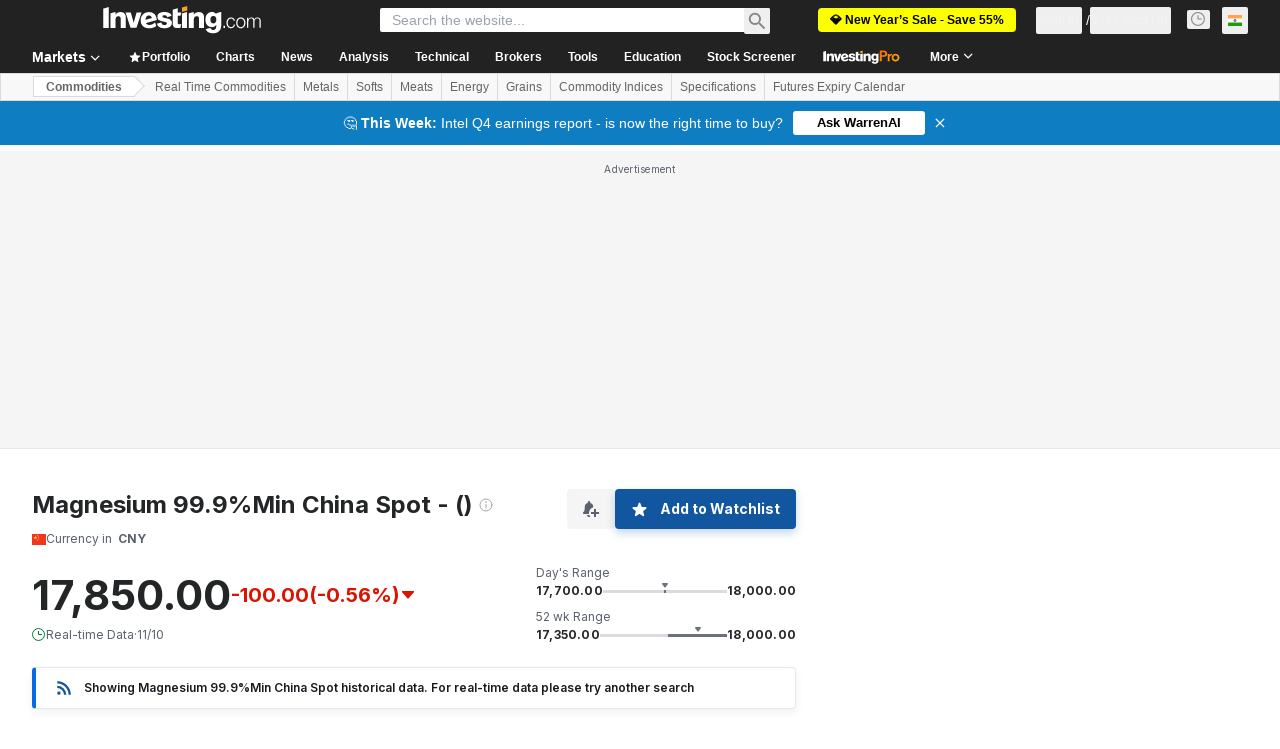

--- FILE ---
content_type: application/javascript
request_url: https://cdn.investing.com/x/ae37db4/_next/static/chunks/4765.7ff59978cf785238.js
body_size: 3022
content:
"use strict";(self.webpackChunk_N_E=self.webpackChunk_N_E||[]).push([[4765],{16004:(e,t,l)=>{l.d(t,{H:()=>c});var s,a=l(37876),r=l(14232);function n(){return(n=Object.assign?Object.assign.bind():function(e){for(var t=1;t<arguments.length;t++){var l=arguments[t];for(var s in l)({}).hasOwnProperty.call(l,s)&&(e[s]=l[s])}return e}).apply(null,arguments)}let i=function(e){return r.createElement("svg",n({xmlns:"http://www.w3.org/2000/svg",width:24,height:24,fill:"none",viewBox:"0 0 24 24"},e),s||(s=r.createElement("path",{fill:"#6A707C",fillRule:"evenodd",d:"M15.5 12l-5.707 5.707-1.414-1.414L12.672 12 8.379 7.707l1.414-1.414z",clipRule:"evenodd",opacity:.7})))};var d=l(74018);let c=e=>{let{href:t,title:l}=e;return(0,a.jsx)("div",{className:"flex items-center gap-1 p-0",children:(0,a.jsxs)(d.O,{className:"flex items-center gap-1 ".concat(t?"hover:underline":"cursor-default"," "),"data-test":"link-".concat(l.toLowerCase()),href:t,children:[(0,a.jsx)("h2",{className:"text-base font-bold leading-6 text-v2-black sm:text-3xl sm:leading-8",children:l}),t&&(0,a.jsx)("span",{className:"h-6 w-6 opacity-70 rtl:rotate-180",children:(0,a.jsx)(i,{})})]})})}},37549:(e,t,l)=>{l.d(t,{A:()=>i});var s=l(37876),a=l(15039),r=l.n(a),n=l(44242);l(14232);let i=e=>{let{isMobile:t,localizedChangePercent:l,changePercentAsNumber:a,precision:i,isGainersLoosers:d,className:c,numberFormatted:m=!1}=e,o=m?(0,n.a)(l,a):(0,n.e)(l,a,i,"%");return(0,s.jsx)("span",{dir:"ltr",className:r()("block","font-semibold",c,t?"mt-1":"",0===a?"text-inv-grey-700":a<0?"text-negative-main":"text-positive-main",d?"before:content-['('] after:content-[')']":""),children:o})}},50668:(e,t,l)=>{l.d(t,{E:()=>s});function s(e){var t;let l=((null==e||null==(t=e.overview)?void 0:t.children)||[]).find(e=>e.url.includes("related-instruments"));return l?l.url:""}},57858:(e,t,l)=>{l.d(t,{b:()=>d});var s=l(37876);l(14232);var a=l(5811),r=l(56829),n=l(67827),i=l(69696);let d=(0,a.PA)(e=>{var t,l;let{priceCollection:a}=e,{dataStore:{quotesStore:d,instrumentStore:c,editionStore:m}}=(0,r.P)(),o=a||d.getEtfCollection({strategy:n.qY.RelativeEtf,key:null==(l=c.instrument)||null==(t=l.base)?void 0:t.id}),x="il"===m.edition.edition,h=null==o?void 0:o.collection;return h&&h.length>0?(0,s.jsx)(i.r,{data:null==o?void 0:o.collection,tickerInsteadOfSymbol:x}):null})},60845:(e,t,l)=>{l.d(t,{p:()=>s});var s=function(e){return e.index="_Index",e.name="_Name",e.last="_cross_rates_Last",e.time="_cross_rates_tool_fx_Last_Update",e.change_percent="_fp_change_percent",e.symbol="_cross_rates_tool_Etfs_Symbol",e.ticker="_etf_table_column_il_edition_only",e.volume="_cross_rates_tool_Indices_vol",e.related_etf="_related_etfs",e.price="_Price",e.showMore="_show_more",e}({})},69696:(e,t,l)=>{l.d(t,{r:()=>N});var s=l(37876),a=l(14232),r=l(5811),n=l(16542),i=l(60845),d=l(15039),c=l.n(d);let m=()=>{let{t:e}=(0,n.A)();return(0,s.jsx)("thead",{className:"relative after:absolute after:bottom-0 after:left-0 after:right-0 after:h-px after:bg-[#ECEDEF]",children:(0,s.jsxs)("tr",{children:[(0,s.jsx)("th",{className:"pb-3 pr-3 pt-0 text-left font-semibold md:w-[30%]",children:e(i.p.name)}),(0,s.jsx)("th",{className:"hidden w-0 p-0 pb-3 text-left font-semibold md:table-cell md:w-[12%] md:text-right md:rtl:text-right",children:e(i.p.last)}),(0,s.jsx)("th",{className:"hidden w-0 p-0 pb-3 text-left font-semibold md:table-cell md:w-[19%] md:pl-4 md:text-right md:rtl:text-right",children:e(i.p.change_percent)}),(0,s.jsx)("th",{className:"w-[26%] p-0 pb-3 text-left font-semibold sm:w-[22%] md:w-[19%] md:text-right md:rtl:text-right",children:e(i.p.volume)}),(0,s.jsx)("th",{className:"hidden w-0 p-0 pb-3 text-left font-semibold md:table-cell md:w-auto md:text-right",children:e(i.p.time)}),(0,s.jsx)("th",{className:"pb-3 pl-3 pr-2 pt-0 text-right font-semibold md:hidden",children:e(i.p.price)}),(0,s.jsx)("th",{className:"w-0 pb-3 pt-0 text-right font-semibold"})]})})};var o=l(81142),x=l(66289);let h=e=>{let{last:t}=e;return(0,s.jsx)("span",{className:"font-semibold",children:t})};var p=l(37549),f=l(34688),b=l(66850);let u=a.memo(e=>{var t,l,a;let{etf:n,tickerInsteadOfSymbol:i}=e,{parser:d}=(0,f.A)(),m=d.getShortDate(1e3*n.time);return(0,s.jsxs)("tr",{className:"relative after:absolute after:bottom-0 after:left-0 after:right-0 after:h-px after:bg-[#ECEDEF] hover:bg-secondary",children:[(0,s.jsx)("td",{className:"max-w-[120px] whitespace-nowrap py-3 pr-3",children:(0,s.jsxs)(b.o,{href:null==(t=n.name)?void 0:t.url,"data-test":"relative-etf-url",children:[(0,s.jsxs)("div",{className:"flex items-center",children:[(0,s.jsx)(o.A,{className:"min-w-[14px]",countryCode:null==(l=n.flag)?void 0:l.code,"aria-hidden":"true"}),(0,s.jsx)("span",{className:"ml-1.5 overflow-hidden text-ellipsis font-semibold hover:text-link hover:underline",children:i?n.ticker:n.symbol})]}),(0,s.jsx)("div",{className:"mt-1 overflow-hidden text-ellipsis text-secondary hover:text-link hover:underline","data-test":"relative-etf-label",children:null==(a=n.name)?void 0:a.label})]})}),(0,s.jsx)(r.nu,{children:()=>(0,s.jsx)("td",{className:"hidden py-3 align-top md:table-cell md:text-right md:align-middle md:rtl:text-right","data-test":"relative-etf-last",children:(0,s.jsx)(h,{last:n.last})})}),(0,s.jsx)(r.nu,{children:()=>{var e;return(0,s.jsx)("td",{className:"hidden py-3 align-top md:table-cell md:pl-4 md:text-right md:align-middle md:rtl:text-right","data-test":"relative-etf-chg-percent",children:(0,s.jsx)(p.A,{localizedChangePercent:n.localizedChangePercent,changePercentAsNumber:n.changePercentAsNumber,precision:null==(e=n.precision)?void 0:e.changePercent,numberFormatted:!0})})}}),(0,s.jsx)(r.nu,{children:()=>(0,s.jsx)("td",{className:"py-3 align-top md:text-right md:align-middle md:rtl:text-right","data-test":"relative-etf-vol",children:n.volumeAbbreviated})}),(0,s.jsxs)("td",{className:"py-3 pl-[30px] pr-2 text-right md:hidden rtl:soft-ltr",children:[(0,s.jsx)(r.nu,{children:()=>(0,s.jsx)("span",{className:"font-semibold",children:n.last})}),(0,s.jsx)(r.nu,{children:()=>{var e;return(0,s.jsx)(p.A,{localizedChangePercent:n.localizedChangePercent,changePercentAsNumber:n.changePercentAsNumber,precision:null==(e=n.precision)?void 0:e.changePercent,isMobile:!0,numberFormatted:!0})}})]}),(0,s.jsxs)("td",{className:"flex py-3 pt-[13px] text-right md:table-cell rtl:soft-ltr",children:[(0,s.jsxs)("span",{className:"hidden gap-2 md:flex md:items-center ltr:justify-end rtl:justify-start",children:[(0,s.jsx)(r.nu,{children:()=>(0,s.jsx)("span",{"data-test":"relative-etf-time",children:m})}),(0,s.jsx)(x.Dj,{icon:"clock",className:c()("w-3.5",+n.isOpen?"text-green":"text-red")})]}),(0,s.jsx)("div",{className:"md:hidden",children:(0,s.jsx)(x.Dj,{icon:"clock",className:c()("w-3.5",+n.isOpen?"text-green":"text-red")})})]})]})}),v=e=>{let{data:t,tickerInsteadOfSymbol:l}=e;return(0,s.jsx)("div",{className:"flex flex-col items-center overflow-x-auto p-0 md:pl-1",children:(0,s.jsxs)("table",{className:c()("w-full text-xs leading-4"),children:[(0,s.jsx)(m,{}),(0,s.jsx)("tbody",{children:null==t?void 0:t.map(e=>(0,s.jsx)(u,{tickerInsteadOfSymbol:l,etf:e},e.instrumentId))})]})})};var j=l(16004),g=l(50668),_=l(56829);let N=(0,r.PA)(e=>{let{data:t,tickerInsteadOfSymbol:l,showMoreLink:a}=e,{t:r}=(0,n.A)(),{dataStore:{pageInfoStore:d}}=(0,_.P)(),c=(0,g.E)(d.instrumentNavigation);return(0,s.jsxs)("div",{className:"mb-10 flex flex-col gap-5","data-test":"related-etfs-table",children:[(0,s.jsx)(j.H,{href:c,title:r(i.p.related_etf)}),(0,s.jsx)(v,{data:t,tickerInsteadOfSymbol:l}),a&&!!c&&(0,s.jsx)("div",{className:"text-end",children:(0,s.jsx)(b.o,{href:c,className:"text-sm/5 font-semibold text-link hover:text-link hover:underline",children:r(i.p.showMore)})})]})})},94765:(e,t,l)=>{l.r(t),l.d(t,{default:()=>k});var s=l(37876);l(14232);var a=l(65824),r=l(57858),n=l(60332),i=l(24777),d=l(8210),c=l(58844),m=l(86886),o=l(72401),x=l(15039),h=l.n(x),p=l(56829),f=l(76355),b=l(43561),u=l(58695),v=l(67541),j=l(74018),g=l(99239),_=l(53797),N=l(81817),w=l(75859),A=l(16542),y=l(68601);let k=()=>{var e;let{dataStore:{authStore:{isAdsFree:t},pageInfoStore:l,signalsStore:x,instrumentStore:{instrument:k}}}=(0,p.P)(),P=l.isMobile,E=null==k||null==(e=k.base)?void 0:e.path,{t:S}=(0,A.A)(),C=(0,s.jsx)(g._,{header:(0,s.jsx)("h2",{className:"mb-5 inline-block text-xl font-bold leading-8 md:text-3xl md:leading-8",children:(0,s.jsxs)(j.O,{href:(0,_.a)(E,"technical"),className:"flex items-center hover:underline",children:[S(N.wF.TechnicalAnalysis),(0,s.jsx)(w.A,{className:"ml-1 mt-0.5 text-[#6A707C] ltr:-scale-x-100"})]})})});return(0,s.jsxs)(s.Fragment,{children:[(0,s.jsx)(n.A,{}),x.hasAssetSignal&&(0,s.jsx)(v.y,{}),(0,s.jsx)(a.Ad,{slot:"tnb_all_positions",customHeight:"104px",className:"!mt-6 md:hidden",doNotOverridePadding:!0}),(0,s.jsx)(f.c,{className:"mb-2.5"}),(0,s.jsx)(i.A,{}),(0,s.jsx)(b.T,{className:"mb-12 flex flex-col gap-5 md:hidden"}),(0,s.jsx)(d.v,{className:"mb-10"}),P&&(0,s.jsx)(a.Ad,{slot:"inst_box_1",label:"Advertisement",className:"mb-10",isMobile:!0,hideSkeleton:!0}),(0,s.jsx)(c.Q,{className:h()({"gap-y-2.5 md:mr-8 md:w-[calc(2_*_calc(100%_-_64px)_/_3_+_32px)]":!t})}),C,P&&(0,s.jsx)(a.Ad,{slot:"inst_box_2",label:"Advertisement",className:"mb-10",isMobile:!0,hideSkeleton:!0}),(0,s.jsx)(u.A,{className:"mb-10 md:mb-[60px]"}),P&&(0,s.jsx)(a.Ad,{slot:"inst_box_3",label:"Advertisement",className:"mb-10",isMobile:!0,hideSkeleton:!0}),(0,s.jsx)(o.f1,{className:"mb-10"}),(0,s.jsx)(r.b,{}),(0,s.jsx)(m.R,{className:"mt-12 md:mt-16"}),(0,s.jsx)(y.k,{})]})}}}]);

--- FILE ---
content_type: application/javascript
request_url: https://cdn.investing.com/x/ae37db4/_next/static/chunks/pages/commodities/metals-ff3124e4ed24ff8b.js
body_size: -319
content:
(self.webpackChunk_N_E=self.webpackChunk_N_E||[]).push([[1682,8832],{7459:(_,e,s)=>{(window.__NEXT_P=window.__NEXT_P||[]).push(["/commodities/metals",function(){return s(71870)}])},71870:(_,e,s)=>{"use strict";s.r(e),s.d(e,{__N_SSP:()=>u,default:()=>n});let t=s(75710).A;var u=!0;let n=t}},_=>{_.O(0,[1609,8992,5573,2933,3103,58,5059,7231,5540,5660,31,5710,6593,636,8792],()=>_(_.s=7459)),_N_E=_.O()}]);

--- FILE ---
content_type: application/javascript
request_url: https://cdn.investing.com/x/ae37db4/_next/static/chunks/pages/indices/commodities-indices-20bd28b8c965b61a.js
body_size: -273
content:
(self.webpackChunk_N_E=self.webpackChunk_N_E||[]).push([[1141,8832],{17809:(_,e,i)=>{(window.__NEXT_P=window.__NEXT_P||[]).push(["/indices/commodities-indices",function(){return i(41747)}])},41747:(_,e,i)=>{"use strict";i.r(e),i.d(e,{__N_SSP:()=>n,default:()=>t});let s=i(41781).A;var n=!0;let t=s}},_=>{_.O(0,[1609,8992,4031,5573,2933,3103,58,5059,7231,37,5540,4308,5660,31,639,3588,1781,6593,636,8792],()=>_(_.s=17809)),_N_E=_.O()}]);

--- FILE ---
content_type: application/javascript
request_url: https://cdn.investing.com/x/ae37db4/_next/static/chunks/pages/commodities/%5B...commodity%5D-5d3acf767e3ad6d2.js
body_size: 439
content:
(self.webpackChunk_N_E=self.webpackChunk_N_E||[]).push([[2961,8832],{4130:(e,a,r)=>{"use strict";r.r(a),r.d(a,{__N_SSP:()=>k,default:()=>D});var t=r(37876);r(14232);var n=r(18847),l=r.n(n),s=r(56829),i=r(19612),d=r(38343),o=r(58885);let c=l()(()=>Promise.all([r.e(5021),r.e(6704),r.e(4031),r.e(37),r.e(4308),r.e(9033),r.e(1850),r.e(3507),r.e(9371),r.e(5372),r.e(9239),r.e(32),r.e(654),r.e(8187),r.e(4765)]).then(r.bind(r,94765)),{loadableGenerated:{webpack:()=>[94765]}}),b=l()(()=>Promise.all([r.e(5021),r.e(9033),r.e(1850),r.e(3507),r.e(9239),r.e(443)]).then(r.bind(r,97743)),{loadableGenerated:{webpack:()=>[97743]}}),u=l()(()=>Promise.all([r.e(5021),r.e(6990),r.e(9033),r.e(1850),r.e(3507),r.e(924),r.e(6777)]).then(r.bind(r,2392)),{loadableGenerated:{webpack:()=>[2392]}}),w=l()(()=>Promise.all([r.e(5021),r.e(4031),r.e(37),r.e(4308),r.e(9033),r.e(1850),r.e(3507),r.e(9371),r.e(5372),r.e(8423),r.e(7065)]).then(r.bind(r,4816)),{loadableGenerated:{webpack:()=>[4816]}}),h=l()(()=>Promise.all([r.e(5021),r.e(9033),r.e(1850),r.e(3507),r.e(7092)]).then(r.bind(r,50549)),{loadableGenerated:{webpack:()=>[50549]}}),m=l()(()=>Promise.all([r.e(5021),r.e(4031),r.e(37),r.e(4308),r.e(9033),r.e(1850),r.e(3507),r.e(9371),r.e(5372),r.e(8423),r.e(5370)]).then(r.bind(r,44499)),{loadableGenerated:{webpack:()=>[44499]}}),_=l()(()=>Promise.all([r.e(5021),r.e(131),r.e(5660),r.e(9033),r.e(1850),r.e(3507),r.e(9663)]).then(r.bind(r,57126)),{loadableGenerated:{webpack:()=>[57126]}}),p=()=>{let{dataStore:{instrumentStore:{currentSubMenu:e}}}=(0,s.P)();switch((0,o.J)(),e){case d.D9.Overview:case d.D9.DefaultOverview:return(0,t.jsx)(c,{});case d.D9.Technical:return(0,t.jsx)(b,{});case d.D9.StreamingChart:case d.D9.Chart:return(0,t.jsx)(u,{});case d.D9.News:return(0,t.jsx)(w,{});case d.D9.Commentary:return(0,t.jsx)(h,{});case d.D9.AnalysisOpinion:return(0,t.jsx)(m,{});case d.D9.HistoricalData:return(0,t.jsx)(_,{});default:return(0,t.jsx)(c,{})}};p.Layout=i.$;var k=!0;let D=p},56822:(e,a,r)=>{(window.__NEXT_P=window.__NEXT_P||[]).push(["/commodities/[...commodity]",function(){return r(4130)}])}},e=>{e.O(0,[1609,8992,5573,2933,3103,58,5059,7231,6593,636,8792],()=>e(e.s=56822)),_N_E=e.O()}]);